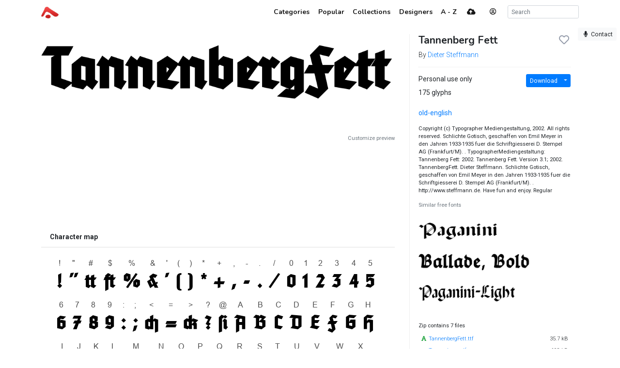

--- FILE ---
content_type: text/html; charset=utf-8
request_url: https://www.abstractfonts.com/font/6405
body_size: 5389
content:
<!DOCTYPE html><html lang="en"><head><title>Tannenberg Fett - Abstract Fonts - Download Free Fonts</title><meta http-equiv="Content-Type" charset="utf-8" content="text/html; charset=utf-8"><meta name="viewport" content="width=device-width, initial-scale=1, shrink-to-fit=no"><meta name="description" content="Download free font Tannenberg Fett. Designed by Dieter Steffmann. Licensed as Personal use only. Tagged as old-english.. Download more than 10,000 free fonts hassle free, desktop and mobile optimized, around for more than 20 years. Categories, popular, designers, optional web font download and links to similar fonts. Check it out!"><meta property="og:title" content="Tannenberg Fett"><meta property="og:description" content="Download free font Tannenberg Fett. Designed by Dieter Steffmann. Licensed as Personal use only. Tagged as old-english."><meta property="og:image" content="https://static.abstractfonts.com/preview/6/4/0/5/img/3cedad.l.webp"><meta property="og:url" content="https://www.abstractfonts.com/font/6405"><meta name="twitter:card" content="summary_large_image"><meta name="fb:app_id" content="161239513930133"><!-- Google Tag Manager -->
<script>(function(w,d,s,l,i){w[l]=w[l]||[];w[l].push({'gtm.start':
new Date().getTime(),event:'gtm.js'});var f=d.getElementsByTagName(s)[0],
j=d.createElement(s),dl=l!='dataLayer'?'&l='+l:'';j.async=true;j.src=
'https://www.googletagmanager.com/gtm.js?id='+i+dl;f.parentNode.insertBefore(j,f);
})(window,document,'script','dataLayer','GTM-WP7MRBD');</script>
<!-- End Google Tag Manager --><link href="https://fonts.googleapis.com/css2?family=Roboto:wght@300;400;700&amp;family=Nunito:wght@700&amp;display=swap" rel="stylesheet"><link rel="stylesheet" href="https://static.abstractfonts.com/ag-assets/all.production.222a46ed.css"><link rel="apple-touch-icon" sizes="180x180" href="https://static.abstractfonts.com/ag-assets/apple-touch-icon.41a9b0ec.png"><link rel="icon" type="image/png" sizes="32x32" href="https://static.abstractfonts.com/ag-assets/favicon-32x32.590b6c4e.png"><link rel="icon" type="image/png" sizes="16x16" href="https://static.abstractfonts.com/ag-assets/favicon-16x16.44751575.png"><link rel="canonical" href="https://www.abstractfonts.com/font/6405"><script src="https://static.abstractfonts.com/ag-assets/all.production.4f9d173f.js"></script><script type="application/ld+json">{
  "@context": "https://schema.org/",
  "@type": "Product",
  "name": "Tannenberg Fett, Regular",
  "image": "https://static.abstractfonts.com/preview/6/4/0/5/img/3cedad.m.png",
  "description": "Download free font Tannenberg Fett. Designed by Dieter Steffmann. Licensed as Personal use only. Tagged as old-english.",
  "offers": [
    {
      "@type": "Offer",
      "priceCurrency": "USD",
      "price": 0,
      "availability": "InStock"
    }
  ]
}
</script><style>.ajax-loading {
  background: rgba(255, 255, 255, .975) url(https://static.abstractfonts.com/ag-assets/loading.483dada1.gif) 50% 50% no-repeat;
}
</style></head><body><!-- Google Tag Manager (noscript) -->
<noscript><iframe src="https://www.googletagmanager.com/ns.html?id=GTM-WP7MRBD"
height="0" width="0" style="display:none;visibility:hidden"></iframe></noscript>
<!-- End Google Tag Manager (noscript) --><nav class="navbar navbar-light fixed-top navbar-expand-md"><div class="container"><a class="navbar-brand af-logo py-0" href="/" title="Abstract Fonts"><img src="https://static.abstractfonts.com/ag-assets/logo.efb24b71.gif" height="24" alt="Abstract Fonts"></a><button class="navbar-toggler" data-toggle="collapse" data-target="#navbarSupportedContent"><span class="navbar-toggler-icon"></span></button><div class="collapse navbar-collapse" id="navbarSupportedContent"><ul class="navbar-nav ml-auto"><li class="nav-item"><a class="nav-link" href="/categories"><span class="d-lg-none"><i class="fa-fw fas fa-cubes"></i></span><span class="ml-1 d-none d-lg-inline">Categories</span></a></li><li class="nav-item"><a class="nav-link" href="/popular"><span class="d-lg-none"><i class="fa-fw fas fa-chart-line"></i></span><span class="ml-1 d-none d-lg-inline">Popular</span></a></li><li class="nav-item"><a class="nav-link" href="/collections"><span class="d-lg-none"><i class="fa-fw fas fa-heart"></i></span><span class="ml-1 d-none d-lg-inline">Collections</span></a></li><li class="nav-item"><a class="nav-link" href="/designer"><span class="d-lg-none"><i class="fa-fw fas fa-paint-brush"></i></span><span class="ml-1 d-none d-lg-inline">Designers</span></a></li><li class="nav-item"><a class="nav-link" href="/alpha"><span class="d-lg-none"><i class="fa-fw fas fa-sort-alpha-down"></i></span><span class="ml-1 d-none d-lg-inline">A - Z</span></a></li><li class="nav-item mx-2"><a class="nav-link" href="/upload"><i class="fa-fw fas fa-cloud-upload-alt"></i></a></li><li class="nav-item"><a class="mx-3 navbar-text" href="" onclick="User.showLoginModal(); return false;" data-toggle="tooltip" title="Log in"><i class="fa-fw far fa-user-circle"></i></a></li><li class="nav-item ml-2 d-flex"><form class="form-inline" id="search_form" action="/search/" method="GET"><input class="form-control form-control-sm my-auto" name="q" placeholder="Search" autocomplete="off" data-autocomplete-type="search"></form></li></ul></div></div></nav><div class="my-2 mx-2" id="leaveFeedback"><button class="btn btn-sm btn-light" href="#" onclick="return false"><i class="fa-fw fas fa-microphone"></i><span class="d-none d-lg-inline ml-1">Contact</span></button></div><div class="container my-4" id="af_container" data-hide-fps=""><div class="font-page"><script>var afFont = null;
$(() => {
  afFont = new Font("6405");
  afFont.trackback({ recId: null });
});
</script><div class="row"><div class="col-lg-8"><div class="font-page-preview-list mb-5"><script>$(() => { new Font.List("#fontlist_99748") })
</script><div class="card font-list" id="fontlist_99748" data-customize-preview="data-customize-preview"><ul class="list-group list-group-flush pt-4"><li class="list-group-item font-item p-0 mb-4 dont-link-image hide-details-line"><div class="row"><div class="font-item-column col-lg-12"><div class="row font-images mb-2 l-preview-size"><div class="main-image-col col-12"><a class="font-link" href="/font/6405" data-font-id="6405"><img class="img-fluid font-image" data-dyn-src="/font/6405/dynamic-image?s=l" src="https://static.abstractfonts.com/preview/6/4/0/5/img/3cedad.2xl.webp" alt="free font tannenberg-fett"/></a></div></div></div></div></li><div class="mt-2"><div class="customize-preview-block"><div class="text-right small"><a class="text-secondary" href="#" onclick="$('#preview_options').toggle(); $(this).toggle()">Customize preview</a></div><div class="font-preview-options" id="preview_options" data-img-selector="#fontlist_99748 .font-link .font-image"><form class="my-0 form-horizontal" onsubmit="return false"><div class="row"><div class="col"><div class="input-group"><input class="form-control form-control-sm pop-text font-weight" name="text" maxlength="20" value="" placeholder="Your custom preview text..."/></div></div><div class="col-2 optional"><div class="d-flex align-content-center"><div data-toggle="colorpicker" data-preview-field="textColor"><input class="d-none" name="textColor" value="#000000"/><div class="colorpicker-input-addon optional"><i style="border: 1px solid black; z-index: 1000"></i></div></div><div class="d-inline ml-n2 mt-2" data-toggle="colorpicker" data-preview-field="bgColor"><input class="d-none" name="bgColor" value="#FFFFFF"/><div class="colorpicker-input-addon optional"><i style="border: 1px solid black; z-index: 999"></i></div></div></div></div><div class="col-2 optional"><button class="btn btn-sm btn-white pop-reset btn-block" title="Reset preview options"><i class="fa-fw fas fa-redo-alt"></i></button></div></div></form></div><script>$(() => {
  new PreviewOptionsPicker({ input: "#preview_options", preview: "#dyn_preview_text", user: user,
    toggleButton: "#preview_options_toggle",
    presets: {"text":"","textSize":40,"bgColor":"#FFFFFF","textColor":"#000000"}, default: {"text":"","textSize":40,"bgColor":"#FFFFFF","textColor":"#000000"} });
});</script></div></div></ul></div></div><div class="mb-5"><script async src="https://pagead2.googlesyndication.com/pagead/js/adsbygoogle.js?client=ca-pub-1465671752916173" crossorigin="anonymous"></script><ins class="adsbygoogle" style="display:block;" data-ad-format="horizontal" data-ad-client="ca-pub-1465671752916173" data-ad-slot="9922245335" data-full-width-responsive="true"></ins><script>(adsbygoogle = window.adsbygoogle || []).push({});
</script></div><div class="card mb-5 charmap-card border-0"><div class="card-header bg-white font-weight-bold">Character map</div><div class="card-body text-center charmap-image mb-4"><picture><source srcset="https://static.abstractfonts.com/preview/6/4/0/5/img/3cedad.cm-2x.webp 2x, https://static.abstractfonts.com/preview/6/4/0/5/img/3cedad.cm-2x.png 2x, https://static.abstractfonts.com/preview/6/4/0/5/img/3cedad.cm.webp 1x, https://static.abstractfonts.com/preview/6/4/0/5/img/3cedad.cm.png 1x"/><img class="img-fluid" src="https://static.abstractfonts.com/preview/6/4/0/5/img/3cedad.cm.png"/></picture></div><div class="card-header bg-white font-weight-bold">Characters</div><div class="card-body"><div class="mb-4 text-secondary font-weight-light">! &quot; # $ % &amp; ' ( ) * + , - . / 0 1 2 3 4 5 6 7 8 9 : ; &lt; = &gt; ? @ A B C D E F G H I J K L M N O P Q R S T U V W X Y Z [ \ ] ^ _ ` a b c d e f g h i j k l m n o p q r s t u v w x y z { | } ~ ¡ ¢ £ ¤ ¥ ¦ § ¨ ª « ¬ ° ± ² ³ ´ ¶ · ¸ ¹ º » ¼ ½ ¾ ¿ Â Ã Ä Å Æ È É Ê Ë Ì Í Î Ï Ð Ñ Ò Ö × Ø Ü ß à á ä å æ è é ê ë ö ÷ ø ü ƒ ˆ ˜ – — ‘ ’ ‚ “ ” „ † ‡ • … ‰ ‹ › € ﬁ ﬂ</div></div><div class="card-header bg-white font-weight-bold">Languages</div><div class="card-body"><a class="mr-3" href="/language/0">Basic Latin</a><a class="mr-3" href="/language/1">Latin-1 Supplement</a><a class="mr-3" href="/language/5">Spacing Modifier Letters</a><a class="mr-3" href="/language/31">General Punctuation</a><a class="mr-3" href="/language/62">Alphabetic Presentation Forms</a></div></div><div class="mb-5"><div class="card font-comments border-0"><div class="card-header bg-white d-flex justify-content-between"><span class="font-weight-bold">Comments</span><a id="follow_group_link" href="" onclick="afFont.follow(this); return false">Follow</a></div><div class="card-body font-comments-body"><div class="mb-5">No comments. Be the first one!</div><div id="additional_comments"></div><div class="comment clearfix approved bg-white new-comment" id="comment5714458" data-parent-id="font-6405" data-can-modify="1" data-new-comment="1" data-approved="1"><div class="comment-header"><div class="float-right"><button class="btn btn-link btn-sm edit-link">Edit</button></div><div class="float-left"><a class="user-link"><img class="rounded" src="//www.gravatar.com/avatar/d415f0e30c471dfdd9bc4f827329ef48?default=mp" data-toggle="tooltip" title="undefined"/></a></div></div><div class="comment-body clearfix pt-1" id="comment5714458Body"></div><script>$(() => { Comment.Init("#comment5714458") })</script></div><script>$(() => { $('body').on('comment.save', (...args) => { $('#follow_group_link').click() }) })





</script></div></div></div></div><div class="col-lg-4"><div class="card font-info-sidebar rounded-0"><div class="card-body pt-0"><h1 class="mt-0 h4 headline-font"><div class="float-right" id="font_like_button" data-remote-url="/font/6405/like" data-font-id="6405" data-remote="true"><i class="fa-fw far fa-heart"></i></div>Tannenberg Fett</h1><div class="font-weight-light">By <a href="/designer/329/dieter-steffmann">Dieter Steffmann</a></div><hr><div class="row"><div class="col-lg-6"><div class="mb-2">Personal use only</div><div class="mb-2">175 glyphs</div></div><div class="col-lg-6 text-right"><div class="btn-group mb-2"><a class="btn btn-sm btn-primary" href="/font/6405/download">Download</a><a class="dropdown-toggle dropdown-toggle-split btn btn-sm btn-primary" data-toggle="dropdown"></a><div class="dropdown-menu"><a class="dropdown-item" href="/font/6405/download">Font package</a><a class="dropdown-item" href="/font/6405/download?webfont=1">Web font package</a></div></div></div></div><div class="mt-3"><a class="af-tag mr-2  " href="/tags/old-english">old-english</a> </div><div class="small"><div class="mt-3" style="max-height: 400px; overflow: auto">Copyright (c) Typographer Mediengestaltung, 2002. All rights reserved. Schlichte Gotisch, geschaffen von Emil Meyer in den Jahren 1933-1935 fuer die Schriftgiesserei D. Stempel AG (Frankfurt/M). . TypographerMediengestaltung: Tannenberg Fett: 2002. Tannenberg Fett. Version 3.1; 2002. TannenbergFett. Dieter Steffmann. Schlichte Gotisch, geschaffen von Emil Meyer in den Jahren 1933-1935 fuer die Schriftgiesserei D. Stempel AG (Frankfurt/M). . http://www.steffmann.de. Have fun and enjoy. Regular</div><div class="similar-fonts mt-3"><div class="mb-2 text-secondary">Similar free fonts</div><script>$(() => { new Font.List("#fontlist_44499") })
</script><div class="card font-list" id="fontlist_44499" data-click-event="similarToFont"><ul class="list-group list-group-flush pt-4"><li class="list-group-item font-item p-0 mb-4 hide-details-line"><div class="row"><div class="font-item-column col-lg-12"><div class="row font-images mb-2 m-preview-size"><div class="main-image-col col-12"><a class="font-link" href="/font/857" data-font-id="857"><img class="img-fluid font-image" data-dyn-src="/font/857/dynamic-image?s=m" src="https://static.abstractfonts.com/preview/8/5/7/img/1d98d2.2xm.webp" alt="free font paganini"/></a></div></div></div></div></li><li class="list-group-item font-item p-0 mb-4 hide-details-line"><div class="row"><div class="font-item-column col-lg-12"><div class="row font-images mb-2 m-preview-size"><div class="main-image-col col-12"><a class="font-link" href="/font/12272" data-font-id="12272"><img class="img-fluid font-image" data-dyn-src="/font/12272/dynamic-image?s=m" src="https://static.abstractfonts.com/preview/1/2/2/7/2/img/3cb3cb.2xm.webp" alt="free font ballade"/></a></div></div></div></div></li><li class="list-group-item font-item p-0 mb-4 hide-details-line"><div class="row"><div class="font-item-column col-lg-12"><div class="row font-images mb-2 m-preview-size"><div class="main-image-col col-12"><a class="font-link" href="/font/12320" data-font-id="12320"><img class="img-fluid font-image" data-dyn-src="/font/12320/dynamic-image?s=m" src="https://static.abstractfonts.com/preview/1/2/3/2/0/img/bc6263.2xm.webp" alt="free font paganini-light"/></a></div></div></div></div></li></ul></div></div><div class="mt-3"><div class="pt-0 pb-2">Zip contains 7 files</div><div style="max-height: 400px; overflow: auto"><table class="table table-sm my-0 table-borderless"><tr class="font-weight-light"><td><span class="text-success mr-1" title="Font package file"><i class="fa-fw fas fa-font"></i></span><a href="https://abstractfonts-downloads.s3.amazonaws.com/zips/6/4/0/5/contents/files/TannenbergFett.ttf">TannenbergFett.ttf</a></td><td class="text-right"><span class="text-nowrap">35.7 kB</span></td></tr><tr class="font-weight-light"><td><span class="mr-1"><i class="fa-fw fas"></i></span><a href="https://abstractfonts-downloads.s3.amazonaws.com/zips/6/4/0/5/contents/files/Tannenberg.pdf">Tannenberg.pdf</a></td><td class="text-right"><span class="text-nowrap">198 kB</span></td></tr><tr class="font-weight-light"><td><span class="mr-1"><i class="fa-fw fas"></i></span><a href="https://abstractfonts-downloads.s3.amazonaws.com/zips/6/4/0/5/contents/files/TannenbergFett.afm">TannenbergFett.afm</a></td><td class="text-right"><span class="text-nowrap">9.27 kB</span></td></tr><tr class="font-weight-light"><td><span class="mr-1"><i class="fa-fw fas"></i></span><a href="https://abstractfonts-downloads.s3.amazonaws.com/zips/6/4/0/5/contents/files/TannenbergFett.inf">TannenbergFett.inf</a></td><td class="text-right"><span class="text-nowrap">483 B</span></td></tr><tr class="font-weight-light"><td><span class="mr-1"><i class="fa-fw fas"></i></span><a href="https://abstractfonts-downloads.s3.amazonaws.com/zips/6/4/0/5/contents/files/TannenbergFett.otf">TannenbergFett.otf</a></td><td class="text-right"><span class="text-nowrap">14.3 kB</span></td></tr><tr class="font-weight-light"><td><span class="mr-1"><i class="fa-fw fas"></i></span><a href="https://abstractfonts-downloads.s3.amazonaws.com/zips/6/4/0/5/contents/files/TannenbergFett.pfb">TannenbergFett.pfb</a></td><td class="text-right"><span class="text-nowrap">18.1 kB</span></td></tr><tr class="font-weight-light"><td><span class="mr-1"><i class="fa-fw fas"></i></span><a href="https://abstractfonts-downloads.s3.amazonaws.com/zips/6/4/0/5/contents/files/TannenbergFett.pfm">TannenbergFett.pfm</a></td><td class="text-right"><span class="text-nowrap">697 B</span></td></tr></table></div></div></div><div class="mt-5"><script async src="https://pagead2.googlesyndication.com/pagead/js/adsbygoogle.js"></script>
<!-- Font Page Sidebar Vertical -->
<ins class="adsbygoogle"
     style="display:block"
     data-ad-client="ca-pub-1465671752916173"
     data-ad-slot="2859580328"
     data-ad-format="vertical"
     data-full-width-responsive="true"></ins>
<script>
     (adsbygoogle = window.adsbygoogle || []).push({});
</script></div></div></div></div></div></div><script>$(() => { new Font.LikeButton('#font_like_button').update(); });</script><div class="my-5">Looking for more fonts? Check out our <a href="/newfonts">New</a>, <a href="/tags/sans">Sans</a>, <a href="/tags/script">Script</a>, <a href="/tags/handwriting">Handwriting</a> fonts or <a href="/categories">Categories</a></div><div class="my-5"><script async src="https://pagead2.googlesyndication.com/pagead/js/adsbygoogle.js?client=ca-pub-1465671752916173" crossorigin="anonymous"></script><ins class="adsbygoogle" style="display:block" data-ad-client="ca-pub-1465671752916173" data-ad-slot="1860758882" data-ad-format="auto" data-full-width-responsive="true"></ins><script>(adsbygoogle = window.adsbygoogle || []).push({});
</script></div><div class="mt-5 justify-content-between d-flex"><span>abstract fonts</span><a href="https://twitter.com/abstractfonts" target="_blank"><i class="fa-fw fab fa-twitter"></i></a><a class="leave-feedback" href="#">contact us</a><a href="/privacy-policy">privacy policy</a><span><a href="/wfg/" title="Web Font Genarator">web font generator</a></span></div></div><div class="d-flex ajax-loading align-items-center justify-content-center"><small style="padding-top: 100px">Processing</small></div><script>user = new User({"avatar":"//www.gravatar.com/avatar/d415f0e30c471dfdd9bc4f827329ef48?default=mp"});</script></body></html>

--- FILE ---
content_type: text/html; charset=utf-8
request_url: https://www.google.com/recaptcha/api2/aframe
body_size: 268
content:
<!DOCTYPE HTML><html><head><meta http-equiv="content-type" content="text/html; charset=UTF-8"></head><body><script nonce="hw5o4AxYEMIPXn3WDVToSA">/** Anti-fraud and anti-abuse applications only. See google.com/recaptcha */ try{var clients={'sodar':'https://pagead2.googlesyndication.com/pagead/sodar?'};window.addEventListener("message",function(a){try{if(a.source===window.parent){var b=JSON.parse(a.data);var c=clients[b['id']];if(c){var d=document.createElement('img');d.src=c+b['params']+'&rc='+(localStorage.getItem("rc::a")?sessionStorage.getItem("rc::b"):"");window.document.body.appendChild(d);sessionStorage.setItem("rc::e",parseInt(sessionStorage.getItem("rc::e")||0)+1);localStorage.setItem("rc::h",'1769480138197');}}}catch(b){}});window.parent.postMessage("_grecaptcha_ready", "*");}catch(b){}</script></body></html>